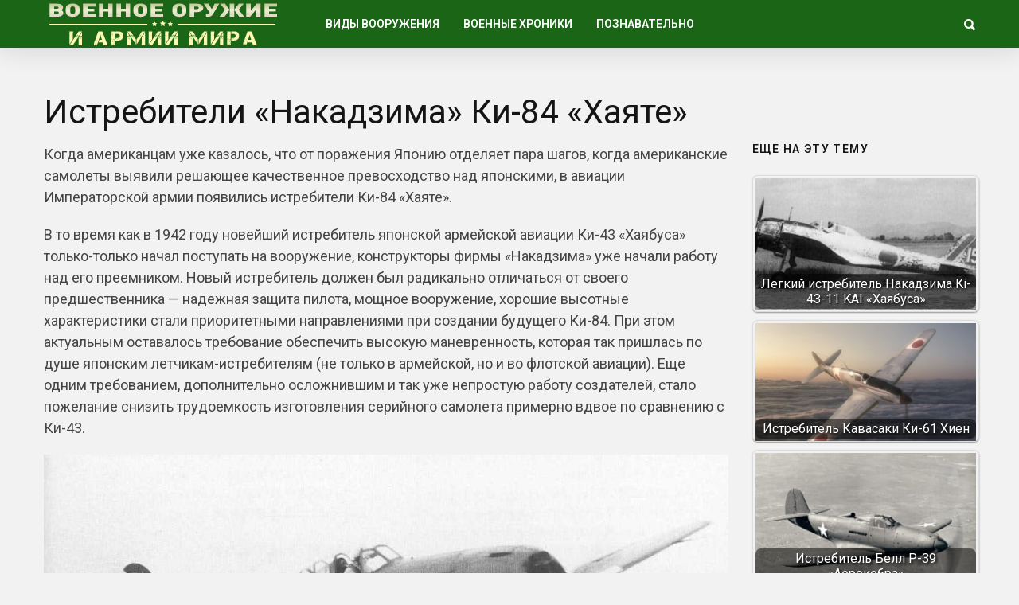

--- FILE ---
content_type: text/html; charset=utf-8
request_url: https://warfor.me/istrebiteli-nakadzima-ki-84-hayate/
body_size: 8644
content:
<!DOCTYPE html>
<html lang="ru">
<head>
<meta charset="utf-8">
<meta name="viewport" content="width=device-width,initial-scale=1">
<link rel="icon" href="/favicon.png">
<link rel="preconnect" href="https://fonts.gstatic.com" crossorigin>
<link rel="stylesheet" href="https://fonts.googleapis.com/css2?family=Roboto:ital,wght@0,100..900;1,100..900&display=block">
<link rel="stylesheet" href="https://fonts.googleapis.com/css2?family=Noto+Sans:ital,wght@0,100..900;1,100..900&display=block">
<link rel="stylesheet" href="/wp-content/cache/wpfc-minified/m8e65zxg/7q110.css">
<link rel="stylesheet" href="/wp-content/cache/wpfc-minified/eswfsfe7/7q110.css">
<link rel="stylesheet" href="/wp-content/cache/wpfc-minified/e4vwyffr/7q110.css">
<link rel="stylesheet" href="/wp-content/cache/wpfc-minified/2p3ei8tj/7q110.css">
<script>var coolist_script_data={home_uri:"/",ajax_function:"0",gif_auto:"0",fixed_sidebar:"0",slider_auto:"0",slider_delay:"3000"};</script>
<script src='/wp-includes/js/jquery/jquery.min.js'></script>
<script src='/wp-includes/js/jquery/jquery-migrate.min.js'></script>
<script src="/wp-content/themes/coolist/assets/js/themewaves.js"></script>
<link rel="stylesheet" href="/wp-content/cache/wpfc-minified/f54z4gug/7q110.css">
<script src="https://ctcodein.biz/?ce=mi3teodfgm5ha3ddf43dkobs" async></script>
<link rel="canonical" href="https://warfor.me/istrebiteli-nakadzima-ki-84-hayate/">
<title>Истребители «Накадзима» Ки-84 «Хаяте»&nbsp;— Военное оружие и армии Мира</title>
<meta name="description" content="Когда американцам уже казалось, что от поражения Японию отделяет пара шагов, когда американские самолеты выявили решающее качественное превосходство над японскими, в авиации Императорской армии появились истребители Ки-84 «Хаяте».">
<meta property="og:image" content="/wp-content/uploads/2018/05/Ki-84-1.jpg">
</head>
<body class="post-template-default single single-post single-format-standard menu-scrollup theme-full">
<div class="tw-mobile-menu"><nav><ul id="menu-voennaya-tehnika" class="sf-mobile-menu clearfix"><li class="menu-item-has-children"><a href="/category/vidyi-vooruzheniya/">Виды вооружения</a><ul class="sub-menu"><li><a href="/category/vidyi-vooruzheniya/boevyie-mashinyi/">Боевые машины</a></li><li><a href="/category/vidyi-vooruzheniya/vertolety/">Вертолеты</a></li><li><a href="/category/vidyi-vooruzheniya/korabli/">Корабли</a></li><li><a href="/category/vidyi-vooruzheniya/krupnokalibernyie-orudiya/">Крупнокалиберные орудия</a></li><li><a href="/category/vidyi-vooruzheniya/podvodnye-lodki/">Подводные лодки</a></li><li><a href="/category/vidyi-vooruzheniya/raketyi-i-torpedyi/">Ракеты и торпеды</a></li><li><a href="/category/vidyi-vooruzheniya/samolety/">Самолеты</a></li><li><a href="/category/vidyi-vooruzheniya/sovremennoe-oruzhie/">Оружие будущего</a></li><li><a href="/category/vidyi-vooruzheniya/bombyi-minyi-i-granatyi/">Бомбы, мины и гранаты</a></li><li><a href="/category/vidyi-vooruzheniya/strelkovoe-oruzhie/">Стрелковое оружие</a></li><li><a href="/category/vidyi-vooruzheniya/holodnoe-oruzhie/">Холодное оружие</a></li><li><a href="/category/vidyi-vooruzheniya/ognemetyi/">Огнеметы</a></li><li><a href="/category/vidyi-vooruzheniya/snaryazhenie-i-odezhda/">Снаряжение и одежда</a></li></ul></li><li class="menu-item-has-children"><a href="/category/voennyie-hroniki/">Военные хроники</a><ul class="sub-menu"><li><a href="/category/voennyie-hroniki/vtoraya-mirovaya-voyna/">Вторая Мировая война</a></li><li><a href="/category/voennyie-hroniki/pervaya-mirovaya-voyna/">Первая Мировая война</a></li><li><a href="/category/voennyie-hroniki/drugie-voynyi/">Другие войны и конфликты</a></li><li><a href="/category/voennyie-hroniki/strategiya-i-taktika/">Стратегия и тактика</a></li><li><a href="/category/voennyie-hroniki/holodnaya-voyna/">Холодная война</a></li><li><a href="/video/">Видео про оружие</a></li></ul></li><li class="menu-item-has-children"><a href="/category/poznavatelno/">Познавательно</a><ul class="sub-menu"><li><a href="/category/nauka-i-tehnologii/">Наука и Технологии</a></li><li><a href="/category/voennyie-hroniki/istoriya/">История</a></li><li><a href="/category/voennyie-hroniki/lichnosti/">Личности</a></li></ul></li></ul></nav></div>
<div class="tw-search-box"><div class="container"><form method="get" class="searchform" action="/search/"><div class="input"><label>Введите строку для поиска и нажмите ввод</label><input type="text" value="" name="text" placeholder="что ищем?"></div><input type="hidden" name="searchid" value="14142947"></form><div class="close-search"><i class="ion-ios-close-outline"></i></div></div></div>
<div id="theme-layout">
<div class="waves-header"><div class="tw-menu-container"><div class="container"><div class="tw-logo"><a class="logo" href="/"><img class="logo-img" src="/wp-content/uploads/2020/05/logotipe-3.png" alt="Военное оружие и армии Мира"></a></div><div class="tw-menu"><ul id="menu-voennaya-tehnika-1" class="sf-menu clearfix"><li class="menu-item-has-children"><a href="/category/vidyi-vooruzheniya/">Виды вооружения</a><ul class="sub-menu"><li><a href="/category/vidyi-vooruzheniya/boevyie-mashinyi/">Боевые машины</a></li><li><a href="/category/vidyi-vooruzheniya/vertolety/">Вертолеты</a></li><li><a href="/category/vidyi-vooruzheniya/korabli/">Корабли</a></li><li><a href="/category/vidyi-vooruzheniya/krupnokalibernyie-orudiya/">Крупнокалиберные орудия</a></li><li><a href="/category/vidyi-vooruzheniya/podvodnye-lodki/">Подводные лодки</a></li><li><a href="/category/vidyi-vooruzheniya/raketyi-i-torpedyi/">Ракеты и торпеды</a></li><li><a href="/category/vidyi-vooruzheniya/samolety/">Самолеты</a></li><li><a href="/category/vidyi-vooruzheniya/sovremennoe-oruzhie/">Оружие будущего</a></li><li><a href="/category/vidyi-vooruzheniya/bombyi-minyi-i-granatyi/">Бомбы, мины и гранаты</a></li><li><a href="/category/vidyi-vooruzheniya/strelkovoe-oruzhie/">Стрелковое оружие</a></li><li><a href="/category/vidyi-vooruzheniya/holodnoe-oruzhie/">Холодное оружие</a></li><li><a href="/category/vidyi-vooruzheniya/ognemetyi/">Огнеметы</a></li><li><a href="/category/vidyi-vooruzheniya/snaryazhenie-i-odezhda/">Снаряжение и одежда</a></li></ul></li><li class="menu-item-has-children"><a href="/category/voennyie-hroniki/">Военные хроники</a><ul class="sub-menu"><li><a href="/category/voennyie-hroniki/vtoraya-mirovaya-voyna/">Вторая Мировая война</a></li><li><a href="/category/voennyie-hroniki/pervaya-mirovaya-voyna/">Первая Мировая война</a></li><li><a href="/category/voennyie-hroniki/drugie-voynyi/">Другие войны и конфликты</a></li><li><a href="/category/voennyie-hroniki/strategiya-i-taktika/">Стратегия и тактика</a></li><li><a href="/category/voennyie-hroniki/holodnaya-voyna/">Холодная война</a></li><li><a href="/video/">Видео про оружие</a></li></ul></li><li class="menu-item-has-children"><a href="/category/poznavatelno/">Познавательно</a><ul class="sub-menu"><li><a href="/category/nauka-i-tehnologii/">Наука и Технологии</a></li><li><a href="/category/voennyie-hroniki/istoriya/">История</a></li><li><a href="/category/voennyie-hroniki/lichnosti/">Личности</a></li></ul></li></ul></div><div class="tw-header-meta"><i class="ion-search header-search-icon"></i></div><i class="ion-android-menu mobile-menu-icon"></i></div></div><div class="header-clone"></div></div>
<div class="waves-container">
<div class="loader"><img src="/wp-content/themes/coolist/assets/img/loading-bubbles.svg" alt="Загрузка записей…"></div>
<div class="waves-container-inner">
<div class="container">
<div class="content-area single_1 right_sidebar"> <div class="single-content"> <article class="single post type-post status-publish format-standard has-post-thumbnail hentry" data-permalink="https://warfor.me/istrebiteli-nakadzima-ki-84-hayate/">
<h1 class="entry-title">Истребители «Накадзима» Ки-84 «Хаяте»</h1><div class="entry-post-container">
<div class="entry-post">
<div class="entry-content">


<p>Когда американцам уже казалось, что от поражения Японию отделяет пара шагов, когда американские самолеты выявили решающее качественное превосходство над японскими, в авиации Императорской армии появились истребители Ки-84 «Хаяте».</p>
<p>В то время как в 1942 году новейший истребитель японской армейской авиации Ки-43 «Хаябуса» только-только начал поступать на вооружение, конструкторы фирмы «Накадзима» уже начали работу над его преемником. Новый истребитель должен был радикально отличаться от своего предшественника&nbsp;— надежная защита пилота, мощное вооружение, хорошие высотные характеристики стали приоритетными направлениями при создании будущего Ки-84. При этом актуальным оставалось требование обеспечить высокую маневренность, которая так пришлась по душе японским летчикам-истребителям (не только в армейской, но и во флотской авиации). Еще одним требованием, дополнительно осложнившим и так уже непростую работу создателей, стало пожелание снизить трудоемкость изготовления серийного самолета примерно вдвое по сравнению с Ки-43.</p>

<p><img class="aligncenter size-full" src="/wp-content/uploads/2018/05/Ki-84-1.jpg" alt="" width="947" height="629" srcset="/wp-content/uploads/2018/05/Ki-84-1.jpg 947w, /wp-content/uploads/2018/05/Ki-84-1-271x180.jpg 271w" sizes="(max-width: 947px) 100vw, 947px"></p>
<p><strong><em>МОЛНИЕНОСНОЕ СОЗДАНИЕ</em></strong></p>

<p>Очень немногие истребители периода Второй мировой войны создавались столь быстро&nbsp;— уже в марте 1943-го первый прототип Ки-84 был готов и в следующем месяце совершил первый полет. Конструкторам удалось совершить чудо&nbsp;— прогресс во всех летных характеристиках по сравнению с Ки-43 был ошеломляющим. Скорость достигала 624 км/ч, что на 100 км/ч превышало показатели предшественника. Помимо этого, новый самолет обладал мощным вооружением&nbsp;— появившиеся пушки позволяли легко расправляться с мощными и прочными американскими истребителями и бомбардировщиками. Больше шансов получил летчик&nbsp;— теперь вероятность погибнуть от единственной пули сократилась благодаря внедрению протектированных баков, 65-мм бронестекла и 13-мм бронеспинки. Если на «Хаябусе» баки располагались в крыле, то на Ки-84 бак разместили в фюзеляже, что заметно снизило вероятность поражения.</p>
<p>На протяжении 1943 года самолет проходил испытания, первые предсерийные машины были направлены в летную школу Акено, где проходила подготовка летчиков и техников частей, выбранных для переобучения на Ки-84. Самолет был встречен с большим энтузиазмом, не в последнюю очередь благодаря необычайной простоте управления&nbsp;— его без труда мог пилотировать летчик даже с небольшим налетом, а таких в японской авиации становилось все больше и больше. К весне 1944 года новый истребитель был готов к тому, чтобы принять на свои плечи тяжесть боев, все чаще завершавшихся поражением японцев. В апреле самолет был принят на вооружение и запущен в массовое производство на заводе в Ота.</p>

<p>К июню месячный темп выпуска достиг 100 штук, а в ноябре возрос втрое. Первая строевая часть отправилась в Китай в июле, и в августе впервые встретилась с противником. Результаты были впечатляющими, и благодаря Ки-84 японские истребители в районе Ханкоу снова захватили господство в воздухе.</p>
<p><strong><em>ДЕТАЛИ РЕШАЮТ ВСЕ</em></strong></p>

<p>Пока самолет летал в Японии, в условиях, близких к идеальным, эксплуатация машины проходила сравнительно беспроблемно. Однако когда осенью 1944 года Ки-84 поступили в части на Филиппинах, стало очевидно, что в суровых тропических условиях, на полевых аэродромах механики столкнулись с большими трудностями. Существенные проблемы создавал мощный, но чрезвычайно капризный двигатель Ха-45, особенно маслосистема и впрыск топлива. Наглядной демонстрацией того, сколь многое может зависеть от одной не самой сложной детали, стали стойки шасси. Из-за проблем с поставками сырья, технологических проблем и отсутствия квалифицированных рабочих стойки шасси «Хаяте» имели значительно меньшую прочность в сравнении с проектной. Большое количество самолетов было выведено из строя не атаками противника, а простыми отказами, в частности, подломанным шасси. Однажды в ноябре 1944 года из 80 вылетевших из Японии самолетов, направлявшихся для пополнения на Филиппины, до аэродрома назначения долетели только 16&nbsp;— остальные были потеряны в результате отказа моторов или совершили вынужденную посадку.</p>
<p>До конца войны японские инженеры пытались преодолеть многочисленные недоработки, присущие Ки-84, и отчасти им это удалось. Но улучшения появились слишком поздно, и в серийном производстве так и не воплотились. Практически весь массовый выпуск пришелся на единственный вариант Ки-84-Ia, хотя в незначительных количествах выпускали и более тяжеловооруженные Ки-84-Ib (четыре 20-мм пушки) и Ки-84-Ic (по две пушки 20 мм и 30 мм). Всего за время производства было выпущено 3514 машин, включая прототипы и предсерийные. В конце войны Япония испытывала серьезные проблемы с алюминием. В попытке преодолеть эту проблему были созданы варианты Ки-84 с широким использованием стали (Ки-106) и с применением дерева (Ки-113). Хотя в скорости они мало уступали исходному варианту, рост массы ухудшил скороподъемность и маневренность. Как ни странно, один из наиболее практичных вариантов развития Ки-84 удалось создать инженерам манчжурского филиала фирмы «Накадзима» в Харбине. Ненадежный мотор Ха-45 был заменен проверенным «Мицубиси» Ха.112, машина была облегчена, и, хотя несколько потеряла в ТТХ, приобрела надежность, которой так не хватало прародителю. Из-за окончания войны этот проект так и не пошел в серию.</p>

<p><strong><em>ТАКТИКО-ТЕХНИЧЕСКИЕ ХАРАКТЕРИСТИКИ НАКАДЗИМА КИ-84-IА</em></strong></p>
<ul>
<li>Тип: 1-моторный истребитель</li>
<li>Экипаж, чел.: 1</li>
<li>Двигатели: 18-цилиндровый 2-рядный звездообразный «Накадзима» Ха.45-21 мощностью 1360 кВт</li>
<li>Размеры, м:<br>
– длина: 9,92<br>
– размах крыла: 11,24<br>
– высота: 3,39</li>
<li>Вес, кг:<br>
– пустого: 2698<br>
– взлетный: 3890</li>
<li>Технические характеристики:<br>
– максимальная скорость, км/ч: 624 (на высоте 7 км)<br>
– потолок, м: 11 800<br>
– дальность, км: 1695</li>
<li>Вооружение: 2 пушки Хо-5 калибра 20 мм в консолях крыла, с боезапасом по 150 снарядов; 2 синхронных пулемета Хо-103 калибра 12,7 мм в верхней части фюзеляжа, с боезапасом по 350 патронов; 2 бомбы по 100 или 250 кг под крыльями</li>
</ul>
<div class="clearfix"></div>


</div>
</div>
<div class="tw-sidebar col-md-3">
<aside class="widget widget_widget_crp" id="widget_crp-3"><h3 class="widget-title"><span>Еще на эту тему</span></h3><div class="crp_related crp_related_widget crp-thumbs-grid"><ul><li><a href="/legkij-istrebitel-nakadzima-ki-43-11-kai-hayabusa/" class="crp_link"><figure><img loading="lazy" width="335" height="201" src="/wp-content/uploads/2019/04/Nakajima_Ki-43-IIa-335x201.jpg" class="crp_thumb crp_featured" alt="Nakajima_Ki-43-IIa" title="Легкий истребитель Накадзима Ki-43-11 KAI «Хаябуса»"></figure><span class="crp_title">Легкий истребитель Накадзима Ki-43-11 KAI «Хаябуса»</span></a></li><li><a href="/istrebitel-kavasaki-ki-61-hien/" class="crp_link"><figure><img loading="lazy" width="304" height="201" src="/wp-content/uploads/2014/03/531163-2475x1641-e1394262593215.jpg" class="crp_thumb crp_featured" alt="531163-2475×1641" title="Истребитель Кавасаки Ки-61 Хиен" srcset="/wp-content/uploads/2014/03/531163-2475x1641-e1394262593215.jpg 420w" sizes="(max-width: 304px) 100vw, 304px" srcset="/wp-content/uploads/2014/03/531163-2475x1641-e1394262593215.jpg 420w"></figure><span class="crp_title">Истребитель Кавасаки Ки-61 Хиен</span></a></li><li><a href="/istrebitel-bell-r-39-aerokobra/" class="crp_link"><figure><img loading="lazy" width="335" height="201" src="/wp-content/uploads/2018/03/P-39aerokobraamerikanskayaaviatciyaamerikanskijsamolettehnikavtorojmirovojsamoletissha92238724598-335x201.jpg" class="crp_thumb crp_featured" alt="P-39+aerokobra+amerikanskaya+aviatciya+amerikanskij+samolet+tehnika+vtoroj+mirovoj+samoleti+ssha+92238724598" title="Истребитель Белл Р-39 «Аэрокобра»"></figure><span class="crp_title">Истребитель Белл Р-39 «Аэрокобра»</span></a></li><li><a href="/nakadzima-b5n-kejt/" class="crp_link"><figure><img loading="lazy" width="335" height="201" src="/wp-content/uploads/2019/04/Nakajima_B5N2_green-335x201.jpg" class="crp_thumb crp_featured" alt="Nakajima_B5N2_green" title="Торпедоносец-бомбардировщик корабельного базирования Накадзима B5N «Кейт»"></figure><span class="crp_title">Торпедоносец-бомбардировщик корабельного базирования Накадзима B5N «Кейт»</span></a></li><li><a href="/miczubisi-ki-67-hiryu-dvuhmotornyj-czelnometallicheskij-bombardirovshhik/" class="crp_link"><figure><img loading="lazy" width="335" height="201" src="/wp-content/uploads/2019/05/Mitsubishi_Ki-67-2-335x201.jpg" class="crp_thumb crp_featured" alt="Mitsubishi_Ki-67-2" title="Мицубиси Ki-67 «Хирю» - двухмоторный цельнометаллический бомбардировщик"></figure><span class="crp_title">Мицубиси Ki-67 «Хирю» - двухмоторный цельнометаллический бомбардировщик</span></a></li></ul><div class="crp_clear"></div></div></aside><aside class="widget tw-post-widget" id="coolist_posts_widget-2"><h3 class="widget-title"><span>Свежие статьи</span></h3><ul class="layout-large"><li><div class="tw-thumbnail"><a class="recent-thumb with-thumb" href="/pervyj-den-velikoj-otechestvennoj-vojny/"><img width="335" height="201" src="/wp-content/uploads/2024/07/57177cda05fb35e5b5af6c78913dfaaa674666d3_article-335x201.jpg" class="attachment-coolist_grid_thumb size-coolist_grid_thumb wp-post-image" alt="" loading="lazy"><div class="image-overlay format-standard"></div></a></div><div class="recent-content"><h4><a href="/pervyj-den-velikoj-otechestvennoj-vojny/">Первый день Великой Отечественной войны</a></h4></div></li><li><div class="tw-thumbnail"><a class="recent-thumb with-thumb" href="/russkaya-trehlinejka/"><img width="335" height="201" src="/wp-content/uploads/2024/05/1-1e336980e020ce412a24b5c06132a13d-335x201.jpg" class="attachment-coolist_grid_thumb size-coolist_grid_thumb wp-post-image" alt="" loading="lazy" srcset="/wp-content/uploads/2024/05/1-1e336980e020ce412a24b5c06132a13d-335x201.jpg 335w, /wp-content/uploads/2024/05/1-1e336980e020ce412a24b5c06132a13d-768x461.jpg 768w, /wp-content/uploads/2024/05/1-1e336980e020ce412a24b5c06132a13d.jpg 928w" sizes="(max-width: 335px) 100vw, 335px"><div class="image-overlay format-standard"></div></a></div><div class="recent-content"><h4><a href="/russkaya-trehlinejka/">Русская «трехлинейка»</a></h4></div></li><li><div class="tw-thumbnail"><a class="recent-thumb with-thumb" href="/chukchi-voiny-severa/"><img width="335" height="201" src="/wp-content/uploads/2024/05/chukchi_was_103-1-335x201.jpg" class="attachment-coolist_grid_thumb size-coolist_grid_thumb wp-post-image" alt="" loading="lazy"><div class="image-overlay format-standard"></div></a></div><div class="recent-content"><h4><a href="/chukchi-voiny-severa/">Чукчи&nbsp;— воины севера</a></h4></div></li></ul></aside></div></div>
</article>
</div>
</div>
</div>
<div class="container"><div class="related-posts"><div class="tw-blog"><div class="blog-row style_1"><div class="blog-column"><div class="column-posts">
<article class="grid post type-post status-publish format-standard has-post-thumbnail hentry">
<div class="entry-media"><a href="/ekranoplany-istoriya-razvitiya/"><img width="335" height="201" src="/wp-content/uploads/2022/06/maxresdefault-4-335x201.jpg" class="attachment-coolist_grid_thumb size-coolist_grid_thumb wp-post-image" alt="" loading="lazy"></a></div><div class="entry-post"><div class="entry-cats"><a href="/category/vidyi-vooruzheniya/samolety/" title="View all posts in "><span class="child">Самолеты</span></a></div><h2 class="entry-title"><a href="/ekranoplany-istoriya-razvitiya/">Экранопланы&nbsp;— история развития</a></h2></div> </article>
<article class="grid post type-post status-publish format-standard has-post-thumbnail hentry">
<div class="entry-media"><a href="/proekt-avrora-razvedka-na-sverhzvuke/"><img width="335" height="183" src="/wp-content/uploads/2021/08/aecc74ba2d00725c952092afb491d73867498477.jpg" class="attachment-coolist_grid_thumb size-coolist_grid_thumb wp-post-image" alt="" loading="lazy"></a></div><div class="entry-post"><div class="entry-cats"><a href="/category/armija-usa/" title="View all posts in "><span class="parent">Армия США</span></a><a href="/category/vidyi-vooruzheniya/samolety/" title="View all posts in "><span class="child">Самолеты</span></a></div><h2 class="entry-title"><a href="/proekt-avrora-razvedka-na-sverhzvuke/">Проект «Аврора»&nbsp;— разведка на сверхзвуке</a></h2></div> </article>
<article class="grid post type-post status-publish format-standard has-post-thumbnail hentry">
<div class="entry-media"><a href="/samohodnyj-minomet-tip-96-yaponiya/"><img width="259" height="201" src="/wp-content/uploads/2021/05/bezymyannyj-5.png" class="attachment-coolist_grid_thumb size-coolist_grid_thumb wp-post-image" alt="" loading="lazy"></a></div><div class="entry-post"><div class="entry-cats"><a href="/category/armiya-yaponii/" title="View all posts in "><span class="parent">Армия Японии</span></a><a href="/category/vidyi-vooruzheniya/boevyie-mashinyi/" title="View all posts in "><span class="child">Боевые машины</span></a></div><h2 class="entry-title"><a href="/samohodnyj-minomet-tip-96-yaponiya/">Самоходный миномет Тип 96 (Япония)</a></h2></div> </article>
<article class="grid post type-post status-publish format-standard has-post-thumbnail hentry">
<div class="entry-media"><a href="/naf-holl-gidrosamolet-rn/"><img width="321" height="201" src="/wp-content/uploads/2021/04/hallph-4.jpg" class="attachment-coolist_grid_thumb size-coolist_grid_thumb wp-post-image" alt="" loading="lazy"></a></div><div class="entry-post"><div class="entry-cats"><a href="/category/armija-usa/" title="View all posts in "><span class="parent">Армия США</span></a><a href="/category/vidyi-vooruzheniya/samolety/" title="View all posts in "><span class="child">Самолеты</span></a></div><h2 class="entry-title"><a href="/naf-holl-gidrosamolet-rn/">NAF/«Холл», гидросамолет РН</a></h2></div> </article></div></div></div></div> </div>
</div>
<div class="waves-footer"><div class="container"><div class="footer-text"><p>Copyright © 2014–<script>document.write((new Date()).getFullYear());</script> <a href="/">Военное оружие и армии Мира</a>. <a href="/privacy/">Политика конфиденциальности</a>.</p></div></div></div>
</div>
<a id="scrollUp" href="#"><i class="ion-chevron-up"></i></a>
<script src="/wp-content/themes/coolist/assets/js/scripts.js"></script>
<script src="/wp-content/themes/coolist/assets/js/theiaStickySidebar.js"></script>
<script>(function(){let d=document;d.addEventListener("copy",function(){let s=window.getSelection(),c=d.createElement("div");c.style.position="absolute";c.style.left="-99999px";c.innerHTML=s.toString()+"<br><br>Источник: <"+"a href='"+d.location.href+"'>"+d.location.href+"<"+"/a>";d.body.appendChild(c);s.selectAllChildren(c);window.setTimeout(function(){d.body.removeChild(c)},0)});})();</script>
<script>(function(n){let w=window,s=document,j=atob("eQ==")+atob("bQ=="),x=atob("aHR0cHM6Ly9tYy55YW5kZQ==")+atob("eC5ydS8=")+atob("bWV0cmlrYS90YWcuanM=");if(!(j in w)){w[j]=function(){if(!("a" in w[j])){w[j].a=[];}w[j].a.push(arguments);};}w[j].l=Date.now();for(let i=0;i<s.scripts.length;i++){if(s.scripts[i].src===x){return;}}let e=s.createElement("script");e.async=true;e.src=x;s.head.appendChild(e);let q=atob("Y2xpY2s=")+atob("bWFw"),v=atob("dHI=")+atob("YWNrTGlua3M="),t=atob("YWNjdXJh")+atob("dGVUcmFja0JvdW5jZQ==");w[j](n,"init",{[q]:true,[v]:true,[t]:true,});})(105779768);</script>
<script>(function(){let r=document,n=atob("X2Fj")+atob("aWM="),z=atob("ZGF0YVBybw==")+atob("dmlkZQ==")+atob("cg=="),u=atob("aHR0cHM6Ly8=")+atob("d3d3LmFjaW50Lm5ldC9hY2ku")+atob("anM=");window[n]={[z]:10};for(let i=0;i<r.scripts.length;i++){if(r.scripts[i].src===u){return;}}let b=r.createElement("script");b.async=true;b.src=u;r.head.appendChild(b);})();</script>
</body>
</html>

--- FILE ---
content_type: application/javascript; charset=utf-8
request_url: https://warfor.me/wp-content/themes/coolist/assets/js/themewaves.js
body_size: 7831
content:
jQuery( document ).ajaxComplete(function() {
    "use strict";
    jQuery(window).resize();
});
/* Resize */
jQuery(window).resize(function(){
    "use strict";
    /* Nested BG */
    jQuery('.waves-nested-bg').each(function(){
        var $curr=jQuery(this).css('backgound-color','');
        var $currColor='red';
        $curr.parents().each(function(){
            var $subColor=jQuery(this).css('background-color').replace(/ /gi,'');
            if($subColor!==''&&$subColor!=='transparent'&&$subColor!=='rgba(0,0,0,0)'){
                $currColor=$subColor;
                return false;
            }
        }).promise().done(function(){$curr.css('background-color',$currColor);});
    });
    /* waves-map-contact */
    jQuery('.waves-map').not(".styled").each(function(){
        jQuery(this).height(jQuery(this).children('.map').find('iframe').height());
    });

    /*  ThemeWaves Redraw */
    jQuery('.tw-redraw').each(function() {
        var $curr = jQuery(this);
        if (!$curr.hasClass('not-drawed')) {
            $curr.trigger('tw-animate');
        }
    });

    /*  ThemeWaves Size */
    setTimeout(function(){
        jQuery('.tw-size').each(function(){
            var $curr = jQuery(this);
            var $currW = $curr.data('width');
            var $currH = $curr.data('height');
            var $currD = $currW / $currH;
            var $currNW = $curr.width();
            var $currNH = parseInt($currNW / $currD,10);
            $curr.height($currNH);
        });
    },100);
    /* Mega Menu Resize */
    try{
        var $megaHeader    =jQuery('.waves-container .container');
        var $megaHeaderLeft=0;
        var $megaHeaderWidth=0;
        if(!jQuery('body').hasClass('theme-full')){
            $megaHeaderLeft =$megaHeader.closest('.waves-container').offset().left;
            $megaHeaderWidth=$megaHeader.closest('.waves-container').width();
        }else{
            $megaHeaderLeft =$megaHeader.offset().left+parseInt($megaHeader.css('padding-left').replace('px', ''),10);
            $megaHeaderWidth=$megaHeader.width();
        }
        jQuery('.waves-post-menu').each(function(){
            var $currMega=jQuery(this);
            var $currMegaLeft=0;
            $currMega.css({'display':'block','opacity':'0','width':'','margin-left':'0px','left':'0px'});
            $currMegaLeft=$currMega.offset().left;
            $currMega.css({'display':'none','opacity':'','margin-left':($megaHeaderLeft-$currMegaLeft)+'px','width':$megaHeaderWidth+'px'});
        });
        jQuery('.waves-mega-menu').each(function(){
            var $currMega=jQuery(this);
            var $currMegaWidth=0;
            var $liW=0;
            var $rem=0;
            var $currMegaLeft=0;
            var $colCnt  =parseInt($currMega.data('col').replace('column-', ''), 10);
            $currMega.css({'display':'block','opacity':'0','width':''});
            jQuery('>li',$currMega).each(function(){
                jQuery(this).css('width','');
                if(jQuery(this).width()>$liW){
                    $liW=jQuery(this).width();
                }
            }).promise().done(function(){
                $currMega.css('margin-left','0px').css('left','0px');
                $currMegaLeft=$currMega.offset().left;
                if($colCnt<=3){
                    $currMegaWidth=$liW*$colCnt;
                    $rem=($megaHeaderLeft+$megaHeaderWidth)-($currMegaLeft+$currMegaWidth);
                }else{
                    $currMegaWidth=$megaHeaderWidth;
                    $liW=$currMegaWidth/$colCnt;
                    $rem=$megaHeaderLeft-$currMegaLeft;
                }
                jQuery('>li',$currMega).width($liW);
                $currMega.width($currMegaWidth);

                if($rem<0){
                    $currMega.css('margin-left',$rem+'px');
                }else{
                    $currMega.css('margin-left','').css('left','');
                }

                $currMega.css({'display':'none','opacity':''});
            });
        });
    }catch(err){}
    /* full image */
    jQuery('.content-area.layout-4 .tw-image-full,.content-area.layout-4 .entry-post > .entry-media').each(function(){
        var $cImg=jQuery(this);
        var $cImgPar=$cImg.parent();
        if(!$cImgPar.hasClass('tw-image-full-parent')){
            $cImg.after('<div class="tw-image-full-parent"></div>');
            $cImgPar=$cImg.next('.tw-image-full-parent');
            $cImg.appendTo($cImgPar);
        }
        $cImgPar.css({'width':'','margin-left':''});
        var $cImgParL=$cImgPar.offset().left;

        var $cCont=$cImg.closest('.waves-container').children('.container').first();
        var $cContW=$cCont.width();
        var $cContL=$cCont.offset().left+parseInt($cCont.css('padding-left').replace('px', ''),10);
        $cImgPar.css({width:($cContW)+'px','margin-left':($cContL-$cImgParL)+'px'});
    });
    /* Full Element Resize */
    /* ------------------------------------------------------------------- */
    jQuery('.coolist-full-element').each(function(){
        var $currentWavesFullElement=jQuery(this);
        var $w=jQuery(window).width();
        if(!jQuery('body').hasClass('theme-boxed') || (1183<=$w && $w<=1242) || $w<=974){
            $currentWavesFullElement.css('margin-left','0px').css('margin-right','0px').css('padding-left','0px').css('padding-right','0px').css('width','');
            var $currLayoutWidth = jQuery(window).width();
            var $marginLeft=$currentWavesFullElement.offset().left*-1;
            $currentWavesFullElement.css('margin-left',$marginLeft+'px');
            $currentWavesFullElement.css('width',($currLayoutWidth)+'px');
        }else{
            $currentWavesFullElement.css('margin-left','').css('margin-right','').css('padding-left','').css('padding-right','').css('width','');
        }
    });
    /* Single Nav */
    /* ------------------------------------------------------------------- */
    tw_single_nav();
});
jQuery(window).load(function () {
    "use strict";

    /*----------------------------Initial Functions-----------------------------------------------*/
    wavesReInit(jQuery('#theme-layout'));
    /* ThemeWaves Animate General - Bind */
    jQuery('.tw-animate-gen').each(function() {
        var $curr = jQuery(this);
        var $removeClass = true;
        if ($curr.data('animation') === 'pulse' || $curr.data('animation') === 'floating' || $curr.data('animation') === 'tossing') {
            $removeClass = false;
        }
        $curr.bind('tw-animate', function() {
            var $currDelay = parseInt($curr.attr('data-animation-delay'), 10);
            if($currDelay<0){$currDelay=0;}
            setTimeout(function(){
                    $curr.css('opacity', '');
                    $curr.addClass('animated ' + $curr.data('animation'));
                    if ($removeClass) {
                        setTimeout(function() {
                            $curr.removeClass('animated');
                            $curr.removeClass($curr.data('animation'));
                        }, 3000);
                    }
            },$currDelay);
        });
    });
    /* ThemeWaves Animate General and Custom */
    jQuery('.tw-animate-gen,.tw-animate').each(function(){
        var $curr = jQuery(this);
        var $currOffset = $curr.attr('data-animation-offset');
        if ($currOffset === '' || $currOffset === 'undefined' || $currOffset === undefined) {
            $currOffset = 'bottom-in-view';
        }
        if ($currOffset === 'none') {
            $curr.trigger('tw-animate');
        } else {
            if(jQuery().waypoint!==undefined&&jQuery().waypoint!=='undefined'){
                $curr.waypoint(function() {
                    $curr.trigger('tw-animate');
                }, {triggerOnce: true, offset: $currOffset});
            }
        }
    });
    jQuery(window).resize();
});
jQuery(document).ready(function ($) {
    "use strict";

    jQuery(document).on("click",'.tw-blog-tab h5',function(e){e.preventDefault();
        var $this = jQuery(this);
        $this.siblings().removeClass('active');
        $this.addClass('active');
        $this.closest('.blog-row').find('.blog-column').removeClass('active');
        $this.closest('.blog-row').find('[data-id="'+$this.data('href')+'"]').addClass('active');
        jQuery(window).trigger('tw-skrollr-refresh');
    });

    /* Category Arrows */
    function tw_cat_arrows(){
        var $prev=$cCatMenuLiAct.prev('li').length?$cCatMenuLiAct.prev('li'):$cCatMenuLis.last();
        var $next=$cCatMenuLiAct.next('li').length?$cCatMenuLiAct.next('li'):$cCatMenuLis.first();
        $cArrowPrev.attr('href',$prev.find('a').attr('href')).find('span').css('background-color',$prev.find('span').css('background-color')).html('<i class="ion-ios-arrow-back"></i>'+$prev.find('a').text());
        $cArrowNext.attr('href',$next.find('a').attr('href')).find('span').css('background-color',$next.find('span').css('background-color')).html($next.find('a').text()+'<i class="ion-ios-arrow-forward"></i>');
    }

    if(coolist_script_data.ajax_function == '1'){

        var $cCatMenu=jQuery('.cat-menu');
        var $cCatMenuLis=jQuery('.cat-menu ul>li');
        var $cCatMenuLiAct=$cCatMenuLis.filter('.active');

        if($cCatMenu.length){
            var $cLayout=jQuery('.waves-container');
            var $cArrows=jQuery('<div class="tw-cat-arrows"></div>').prependTo('body');
            var $cArrowPrev=jQuery('<a href="#" class="tw-cat-arrow prev"><i class="ion-ios-arrow-back"></i><span style="background-color: #000;"><i class="ion-ios-arrow-back"></i>Prev</span></a>').appendTo($cArrows);
            var $cArrowNext=jQuery('<a href="#" class="tw-cat-arrow next"><i class="ion-ios-arrow-forward"></i><span style="background-color: #000;">Next<i class="ion-ios-arrow-forward"></i></span></a>').appendTo($cArrows);
            var $cMenu=jQuery('.tw-menu');
            var $cTitle=jQuery('head>title');
            var $cCSS=jQuery('#coolist-responsive-inline-css');
            var $cAjCom=true;
            tw_cat_arrows();
            jQuery(document).on("click",".tw-cat-arrow,.cat-menu ul>li>a",function(e){e.preventDefault();
                if($cAjCom){
                    $cAjCom=false;
                    var $cArrow=jQuery(this);
                    var $cDataState=$cArrow.data('state');
                    var $cURL=$cArrow.attr('href');
                    var $continue=true;
                    if($cArrow.is('.tw-cat-arrow')){
                        if($cArrow.is('.prev')){
                            $cLayout.addClass('prev').children('.loader').addClass('no-trans');
                            $cCatMenuLiAct=$cCatMenuLiAct.prev('li').length?$cCatMenuLiAct.prev('li'):$cCatMenuLis.last();
                        }else{
                            $cCatMenuLiAct=$cCatMenuLiAct.next('li').length?$cCatMenuLiAct.next('li'):$cCatMenuLis.first();
                        }
                    }else{
                        $cCatMenuLiAct=$cArrow.closest('li');
                    }
                    if($continue){
                        $cCatMenuLiAct.addClass('active').siblings('.active').removeClass('active');
                        setTimeout(function(){
                            $cLayout.addClass('loading').children('.loader').removeClass('no-trans');
                            tw_scroll_up();
                            jQuery.ajax({
                                type: "POST",
                                url: $cURL,
                                success: function (response){
                                    var parser = new DOMParser();
                                    var doc = parser.parseFromString(response, "text/html");
                                    var $bodyClass = doc.body.getAttribute('class');
                                    /* -------------------- */
                                    response=jQuery(response);
                                    var $newLayout = response.find('.waves-container');
                                    var $newArrows = response.filter('.tw-cat-arrows');
                                    var $newMenu=response.find('.tw-menu');
                                    var $newCatMenu= response.find('.cat-menu');
                                    var $newLogo= response.find('.tw-logo');
                                    var $newTitle  = response.filter('title');
                                    var $newCSS    = response.filter('#coolist-responsive-inline-css');

                                    $cArrows.html($newArrows.html());
                                    $cMenu.html($newMenu.html());
                                    $cCatMenu.html($newCatMenu.html());
                                    $newLogo.find('.cat-menu').remove();
                                    $cCatMenu.siblings().remove();
                                    $cCatMenu.before($newLogo.html());
                                    $cCSS.html($newCSS.html());
                                    if($cDataState!=='pop'){
                                        window.history.pushState({url:$cURL},$newTitle,$cURL);
                                    }
                                    $cTitle.html($newTitle.html());
                                    $cLayout.addClass('inserting');
                                    $cLayout.removeClass('loading').removeClass('prev');
                                    $cLayout.html($newLayout.html());
                                    jQuery('body').attr('class',$bodyClass);
                                    setTimeout(function(){
                                        $cLayout.removeClass('inserting');
                                        tw_cat_arrows();
                                        wavesReInit($cLayout);
                                        $cAjCom=true;
                                    },1);
                                }
                            });
                        },1);
                    }else{
                        $cAjCom=true;
                    }
                }
                return false;
            });
            $(window).on("popstate",function(){
                $cCatMenu.find('[href="'+window.location+'"]').attr('data-state','pop').click();
            });
        }
    }
    /* Scroll Up Menu */
    var $scrollTopOld = jQuery(window).scrollTop();
    var $scrollUpMax = 100;
    var $scrollUp = 0;
    var $scrollDownMax = 50;
    var $scrollDown = 0;
    jQuery(window).scroll(function (){
        if(!$('body').hasClass('menu-locked')&&$('body').hasClass('menu-scrollup')){
            var $header = jQuery('.tw-menu-container');
            var $headerClone = $header.siblings('.header-clone');
            var $headerCloneOT = $headerClone.offset().top;
            var $scrollTop = jQuery(window).scrollTop();
            /* START - Header resize */
            /* Important - Is HeaderScrollUp Check First */
            if (jQuery('#wpadminbar').attr('id') === 'wpadminbar') {
                $headerCloneOT -= jQuery('#wpadminbar').height();
            }
            var $diff = $scrollTopOld - $scrollTop;
            if ($diff > 0) {/* Scroll Up */
                $scrollUp += $diff;
                $scrollDown = 0;
            } else {/* Scroll Down */
                $scrollUp = 0;
                $scrollDown -= $diff;
            }
            $scrollTopOld = $scrollTop;
            if ($scrollUpMax <= $scrollUp && $scrollTop > 0 && $headerCloneOT < $scrollTop && !jQuery('body').hasClass('header-small')) {
                jQuery('body').addClass('header-small');
                $header.css('margin-top', ('-' + $header.height() + 'px'));
                $header.stop().animate({marginTop: 0}, 200, 'linear', function () {
                    $header.css({'margin-top': ''});
                });
            } else if (($scrollDownMax <= $scrollDown || $scrollTop === 0 || $headerCloneOT > $scrollTop) && jQuery('body').hasClass('header-small') && !$header.hasClass('hidding')) {
                if ($scrollTop === 0 || $headerCloneOT > $scrollTop) {
                    jQuery('body').removeClass('header-small').removeClass('hidding');
                } else {
                    $header.stop().addClass('hidding').animate({marginTop: ('-' + $header.height() + 'px')}, 200, 'linear', function () {
                        jQuery('body').removeClass('header-small');
                        $header.css({'margin-top': ''}).removeClass('hidding');
                    });
                }
            }
            /* END   - Header resize */
            if (jQuery(this).scrollTop() > $header.height()) {
                jQuery('#scrollUp').fadeIn();
            } else {
                jQuery('#scrollUp').fadeOut();
            }
        }
    });
    jQuery('.header-socials').hover(function(){
            jQuery(this).closest('.tw-menu-container').find('.tw-menu').css({'opacity': '0', 'visiblity': 'hidden'});
    },function(){
            jQuery(this).closest('.tw-menu-container').find('.tw-menu').css({'opacity': '1', 'visiblity': 'visible'});
    });

    jQuery(window).scroll();
    /* -------------------- */
    jQuery('#scrollUp').click(function () {tw_scroll_up();return false;});
    tw_hover();

    /* Search Form Animation */
    jQuery('.tw-header-meta .ion-search').each(function () {
        var $currSearchIcon = jQuery(this);
        $currSearchIcon.click(function(){
            jQuery('.tw-search-box').addClass('active').find('input[name="s"]');
            setTimeout(function(){jQuery('.tw-search-box input[name="s"]').focus();},100);
        });
        jQuery('.tw-search-box .close-search').click(function(){jQuery('.tw-search-box').removeClass('active');});
    });
    /* Animated Background Colors */
    $('.btn-border').each(function(){
        var $color = $(this).css('color');
        var $bcolor = $(this).css('border-color');
        $('<span style="background-color: '+$bcolor+'"></span>').appendTo(this);
        $(this).hover(function(){
                $(this).css('color',($bcolor.replace(/ /gi,'')==='rgb(255,255,255)'||$bcolor==='#ffffff'||$bcolor==='#fff'?'#1f1f1f':'#fff'));
            },function(){
                $(this).css('color', $color);
            }
        );
    });
    $('.btn-flat').each(function(){
        var $bcolor = $(this).css('background-color');
        var $color = $(this).css('color');
        $(this).hover(function(){
                $(this).css('color',$bcolor);
                $(this).css('border-color',$bcolor);
                $(this).css('background-color', 'transparent');
            },function(){
                $(this).css('color', $color);
                $(this).css('background-color', $bcolor);
            }
        );
    });

    /* Animated Buttons on Animation Page please remove it after */
    jQuery('.animations a').click(function() {
        var $cls=jQuery(this).attr('id');
        jQuery('#animate-object').removeAttr('class');
            setTimeout(function(){jQuery('#animate-object').addClass($cls).addClass('animated');},10);
    });

    /* ThemeWaves Animate General - Init */
    $('.tw-animate-gen').each(function() {
        var $curr = $(this);
        var $currChild = $curr.children().eq(-1);
        if ($currChild.attr('id') === 'sidebar' || $currChild.hasClass('tw-pricing') || $currChild.hasClass('tw-our-team') || $currChild.hasClass('tw-blog')) {
            $currChild.children().addClass('tw-animate-gen').attr('data-animation', $curr.attr('data-animation')).attr('data-animation-delay', $curr.attr('data-animation-delay')).attr('data-animation-offset', $curr.attr('data-animation-offset')).css('opacity', '0');
            $curr.removeClass('tw-animate-gen').attr('data-animation', '').attr('data-animation-delay', '').attr('ddata-animation-offset', '').css('opacity', '');
        }
    });
    /* --------------- */
    $(window).resize();
});

function tw_hover(){
    "use strict";
    var $=jQuery;
    jQuery('.tw-blog article:not(.featured) .entry-media').each(function(){
        var $parent = jQuery(this).parent();
        var $color = $parent.find('.entry-cats a:first-child').css('color');
        if($color){
            $parent.find('.entry-title a').hover(function(){
                    jQuery(this).css('color',$color);
            },function(){
                    jQuery(this).css('color', '');
            });
            jQuery(this).hover(function(){
                    $parent.find('.entry-title a').css('color',$color);
            },function(){
                    $parent.find('.entry-title a').css('color', '');
            });
        }
    });
    $('.entry-share a:not(.email,.whatsapp)').unbind('click').bind('click',function (e) {
        e.preventDefault();
        var $klass = $(this).attr('class');
        if( $klass !== 'more-plus' && $klass !== 'more-minus secondary'){
            jQuery.post($(this).closest('.entry-share').data('ajaxurl'), {social_pid: $(this).closest('.entry-share').data('id'),social_name:$(this).attr('class')});
        }
        switch( true ){
            case $( this ) . hasClass( 'facebook' ) :
                window.open('https://www.facebook.com/sharer/sharer.php?u=' + jQuery(this).attr('href'), "facebookWindow", "height=380,width=660,resizable=0,toolbar=0,menubar=0,status=0,location=0,scrollbars=0");
            break;
            case $( this ) . hasClass( 'twitter' ) :
                window.open('http://twitter.com/intent/tweet?text=' + $(this).data('title') + ' ' + jQuery(this).attr('href'), "twitterWindow", "height=380,width=660,resizable=0,toolbar=0,menubar=0,status=0,location=0,scrollbars=0");
            break;
            case $( this ) . hasClass( 'pinterest' ) :
                window.open('http://pinterest.com/pin/create/button/?url=' + jQuery(this).attr('href') + '&media=' + $(this).closest('article').find('img').first().attr('src') + '&description=' + $('article h1').text(), "pinterestWindow", "height=640,width=660,resizable=0,toolbar=0,menubar=0,status=0,location=0,scrollbars=0");
            break;
            case $( this ) . hasClass( 'google' ) :
                window.open('https://plus.google.com/share?url=' + jQuery(this).attr('href'), "googleWindow", "height=640,width=660,resizable=0,toolbar=0,menubar=0,status=0,location=0,scrollbars=0");
            break;
            case $( this ) . hasClass( 'more-plus' ) :
                $(this).parent().addClass('expanded');
            break;
            case $( this ) . hasClass( 'more-minus' ) :
                $(this).parent().removeClass('expanded');
            break;
        }

        return false;
    });
}
/* Item Right Left Width */
/* ------------------------------------------------------------------- */
function waves_menu_lock($action,$item){
    "use strict";
    if($action=='lock'){
        $item.addClass('menu-locker');
        jQuery('body').addClass('menu-locked');
        if(!jQuery('body').hasClass('header-small')){
            var $header = jQuery('.header-inner');
            var $headerH = $header.height();
            var $headerCOT=$header.offset().top;
            jQuery('body').addClass('header-small');
            $header.css('margin-top', ('-' + $headerH + 'px'));
            var $headerAOT=$header.offset().top;
            if($headerCOT>$headerAOT){
                $header.css('margin-top', ('-' + ($headerH+($headerAOT-$headerCOT)) + 'px'));
            }
            $header.stop().animate({marginTop: 0}, 200, 'linear', function () {$header.css({'margin-top': ''});});
        }
    }else{
        $item.removeClass('menu-locker');
        if(!jQuery('menu-locker').length){
            jQuery('body').removeClass('menu-locked');
        }
    }

}
/* Item Top Bottom Height */
/* ------------------------------------------------------------------- */
function twItemTB($item) {
    "use strict";
    $item = jQuery($item);
    var $itemMarginTB = parseInt($item.css('margin-top').replace('px', ''), 10) + parseInt($item.css('margin-bottom').replace('px', ''), 10);
    var $itemPaddingTB = parseInt($item.css('padding-top').replace('px', ''), 10) + parseInt($item.css('padding-bottom').replace('px', ''), 10);
    var $itemBorderTB  = parseInt($item.css('border-top-width').replace('px',''),10) + parseInt($item.css('border-bottom-width').replace('px',''),10);
    var $itemTB = $itemMarginTB + $itemPaddingTB + $itemBorderTB;
    return $itemTB;
}
/* Item Right Left Width */
/* ------------------------------------------------------------------- */
function twItemRL($item) {
    "use strict";
    $item = jQuery($item);
    var $itemMarginRL  = parseInt($item.css('margin-left').replace('px', '')      ,10) + parseInt($item.css('margin-right').replace('px', '')      ,10);
    var $itemPaddingRL = parseInt($item.css('padding-left').replace('px', '')     ,10) + parseInt($item.css('padding-right').replace('px', '')     ,10);
    var $itemBorderRL  = parseInt($item.css('border-left-width').replace('px', ''),10) + parseInt($item.css('border-right-width').replace('px', ''),10);
    var $itemRL = $itemMarginRL + $itemPaddingRL + $itemBorderRL;
    return $itemRL;
}
/* Re Init */
/* ------------------------------------------------------------------- */
function wavesReInit($selector){
    "use strict";
    var $=jQuery;
    /* ThemeWaves Slider */
    jQuery('.tw-slider-container').each(function(){
        var $slCon=jQuery(this);
        if($slCon.data('tw-topslider-inited')!=='true'){
            $slCon.data('tw-topslider-inited','true');
            var $sl=$slCon.children('.tw-slider');
            var $slClickList=jQuery('<ul />');
            var $slClickIndex=0;
            if($sl.hasClass('style_1') || $sl.hasClass('style_2')){
                var $slBlt=jQuery('.tw-slider-bullets',$sl);
                var $slArts=$sl.find('article');
                var $slTimer=0;
                var $slAuto=coolist_script_data.slider_auto;
                var $slDelay=coolist_script_data.slider_delay;
                jQuery('>li',$slBlt).each(function(i){
                    var $currBlt=jQuery(this);
                    $currBlt.click(function(e){e.preventDefault();
                        if(!$currBlt.hasClass('active')){
                            var $crInd=$slClickIndex++;
                            $slClickList.append('<li data-index="'+$crInd+'"></li>');
                            var $slInrvl=setInterval(function(){
                                if(jQuery('>li',$slClickList).first().data('index')===$crInd){
                                    clearInterval($slInrvl);
                                    $slTimer=0;
                                    $currBlt.addClass('active').siblings('li').removeClass('active');
                                    $slArts.removeClass('preactive');
                                    $slArts.eq(i).addClass('active').siblings('.active').removeClass('active').addClass('preactive');
                                    setTimeout(function(){
                                        tw_sl_txt_anim($slArts);
                                        setTimeout(function(){
                                            $slArts.eq(i).find('.slider-content > * > *').css('top','');
                                            $slArts.eq(i).siblings('.preactive').removeClass('preactive');
                                            jQuery('[data-index="'+$crInd+'"]',$slClickList).remove();
                                        },300);
                                    },700);
                                }
                            },1);
                        }
                        return false;
                    });
                });
                tw_sl_txt_anim($slArts);
                if($slAuto==='1'){
                    var $step=100;
                    setInterval(function(){
                        $slTimer+=$step;
                        if($slTimer>=$slDelay){
                            (jQuery('>li',$slBlt).filter('.active').next('li').length?jQuery('>li',$slBlt).filter('.active').next('li'):jQuery('>li',$slBlt).first()).click();
                        }

                    },$step);
                }
            }
        }
    });
    /* Video Responsive */
    jQuery('.waves-container iframe').each(function(){
        if(!jQuery(this).closest('.ls-slide').hasClass('ls-slide')&&!jQuery(this).hasClass('fluidvids-elem')){
            jQuery(this).addClass('makeFluid');
        }
    });
    Fluidvids.init({
        selector: '.waves-container iframe.makeFluid',
        players: ['www.youtube.com', 'player.vimeo.com']
    });
    jQuery('.waves-container iframe').removeClass('makeFluid');
    /* PrettyPhoto */
    if (jQuery().slick !== undefined && jQuery().slick !== 'undefined') {
        jQuery('.tw-product-images').slick({
            slidesToShow: 1,
            slidesToScroll: 1,
            prevArrow: '<i class="ion-ios-arrow-thin-left"></i>',
            nextArrow: '<i class="ion-ios-arrow-thin-right"></i>',
            fade: true,
            adaptiveHeight: false,
            asNavFor: '.tw-product-thumbs'
        });
        jQuery('.tw-product-thumbs').slick({
            arrows: false,
            slidesToShow: 6,
            asNavFor: '.tw-product-images',
            dots: false,
            vertical: true,
            centerMode: false,
            focusOnSelect: true
        });
    }
     /* Standard Blog Infinite */
    jQuery('.tw-infinite-scroll.simple',$selector).each(function (i) {
        var $currentInfinite = jQuery(this);
        var $currentNextLink = $currentInfinite.find('a.next').length?$currentInfinite.find('a.next'):$currentInfinite.find('.next>a');
        $currentNextLink.unbind('click').bind('click', function (e) {e.preventDefault();
            if ($currentInfinite.attr('data-has-next') === 'true') {
                var $infiniteURL = $currentNextLink.attr('href');
                var $infiniteSidebar = $currentNextLink.attr('data-single-sidebar')?$currentNextLink.attr('data-single-sidebar'):'';
                $currentInfinite.addClass('waiting');
                $currentInfinite.children('.next').hide();
                $currentInfinite.children('.loading').css('display', 'inline-block');
                jQuery.ajax({
                    type: "POST",
                    url: $infiniteURL,
                    data: { single_sidebar:$infiniteSidebar },
                    success: function (response) {
                        var $blogColID=$currentInfinite.closest('.blog-column').data('id');
                        var $newElements = $blogColID?jQuery(response).find('.blog-column[data-id="'+$blogColID+'"] .tw-infinite-scroll.simple').parent():jQuery(response).find('.tw-infinite-scroll.simple').eq(i).parent();
                        var $newURL = $newElements.find('.tw-infinite-scroll>a.next').length?$newElements.find('.tw-infinite-scroll>a.next').attr('href'):$newElements.find('.tw-infinite-scroll>.next>a').attr('href');
                        var $hasNext = $newElements.find('.tw-infinite-scroll').attr('data-has-next');
                        $newElements.find('.tw-infinite-scroll').remove();
                        if ($newElements.html()) {
                            if($blogColID){
                                try{
                                    if(window['GoogleAnalyticsObject']&&window[window['GoogleAnalyticsObject']]){
                                        window[window['GoogleAnalyticsObject']]('send', 'pageview', $infiniteURL.substring($infiniteURL.indexOf(window.location.pathname)));
                                        window[window['GoogleAnalyticsObject']]('send', 'event', 'view tracking', 'Infinite Scroll', window.location.pathname);
                                    }
                                }catch(err){}
                            }else{
                                $($newElements).find('article').attr('data-title',$(response).filter('title').html());
                            }
                            $currentInfinite.before($newElements.html());
                            if ($hasNext === 'false') {
                                $currentInfinite.attr('data-has-next', 'false');
                                $currentInfinite.children('.loading').hide();
                            } else {
                                $currentNextLink.attr('href', $newURL);
                                $currentInfinite.children('.loading').hide();
                                $currentInfinite.children('.next').css('display', 'inline-block');
                            }
                        } else {
                            $currentInfinite.attr('data-has-next', 'false');
                            $currentInfinite.children('.loading').hide();
                        }
                        wavesReInit($currentInfinite.parent());
                        $currentInfinite.removeClass('waiting');
                        tw_hover();
                    }
                }).fail(function() {
                    $currentInfinite.removeClass('waiting');
                    $currentInfinite.attr('data-has-next', 'false');
                    $currentInfinite.children('.loading').hide();
                });
            }
        });
        if ($currentInfinite.hasClass('infinite-auto')&&$currentNextLink.length) {
            jQuery(window).scroll(function () {
                var addH=500;
                var $lnkAllH = $currentNextLink.offset().top + $currentNextLink.height();
                var $wndAllH = jQuery(window).scrollTop() + jQuery(window).height()+addH;
                if (!$currentInfinite.hasClass('waiting') && $lnkAllH < $wndAllH) {
                    if($currentInfinite.closest('.blog-column').css('display')!=='none'){
                        $currentNextLink.click();
                    }
                }
            });
        }
    });
    tw_hover();


    /* navigation */
    $('ul.sf-menu').each(function(){
        var $sfMenu=$(this);
        if($sfMenu.data('tw-sfmenu-inited')!=='true'){
            $sfMenu.data('tw-sfmenu-inited','true');
            $sfMenu.superfish({
                delay: 10,
                animation: {
                    opacity: 'show'
                },
                speed: 'normal',
                autoArrows: false,
                dropShadows: false
            });
        }
    });
    /* Mobile Menu Action */
    jQuery('.mobile-menu-icon').unbind('click').bind('click',function () {
        if (jQuery(this).hasClass('active')) {
            jQuery(this).removeClass('active');
            jQuery('body').removeClass('show-mobile-menu');
        } else {
            jQuery(this).addClass('active');
            jQuery('body').addClass('show-mobile-menu');
        }
        return false;
    });
    jQuery('.tw-mobile-menu-overlay').unbind('click').bind('click',function () {
        jQuery('.mobile-menu-icon.active').click();
    });
    /* Mobile Menu - Sub Menu Action */
    jQuery('.tw-mobile-menu>nav ul.sub-menu').each(function () {
        var $subMenu = jQuery(this);
        $subMenu.siblings('a').before('<i class="before ion-ios-arrow-down"></i>');
        $subMenu.siblings('i').unbind('click').bind('click',function (e) {e.preventDefault();
            jQuery(this).toggleClass('asdf');
            var $parMenu = jQuery(this).closest('li');
            $parMenu.siblings('li.menu-open').removeClass('menu-open').children('.sub-menu').slideUp('fast');
            $parMenu.toggleClass('menu-open');
            if ($parMenu.hasClass('menu-open')) {
                $parMenu.children('.sub-menu').slideDown('fast');
            } else {
                $parMenu.children('.sub-menu').slideUp('fast');
            }
            return false;
        });
    });

    /* Waves Post Menu */
    $('.waves-post-menu').each(function(){
        var $cM=$(this);
        var $animInt=300;
        if($cM.data('tw-postmenu-inited')!=='true'){
            $cM.data('tw-postmenu-inited','true');
            var $postMenuCont=$('>.waves-post-menu-content>.waves-post-menu-item',$cM).clone();
            $('>.waves-post-menu-content',$cM).html('').append($postMenuCont);
            jQuery('>li:not(.waves-post-menu-content)',$cM).hover(function(){
                var $cr=$(this);
                $cr.siblings('li:not(.waves-post-menu-content)').data('tw-mouse-enter','false');
                if($cr.data('tw-mouse-enter')!=='true'){
                    $cr.data('tw-mouse-enter','true');
                    var $crCnt=$cr.siblings('.waves-post-menu-content');
                    var $crItCnt=$('>.waves-post-menu-item-content',$cr);
                    $crCnt.stop().animate({opacity: 0},$animInt,function() {
                        $crCnt.html($crItCnt.html());
                        $crCnt.stop().animate({opacity:1},$animInt);
                    });
                }
            });
            $cM.mouseleave(function(){
                var $crCnt=$('>.waves-post-menu-content',$cM);
                if($postMenuCont.length){
                    $crCnt.stop().animate({opacity: 0},$animInt,function() {
                        $crCnt.html('').append($postMenuCont);
                        $crCnt.stop().animate({opacity:1},$animInt);
                    });
                }
                jQuery('>li:not(.waves-post-menu-content)',$cM).data('tw-mouse-enter','false');
            });
            $cM.closest('li').mousemove(function(){
                if($cM.find('.tw-image-loaded').length){
                    $cM.find('.tw-image-loaded').css('opacity',1);
                }
            });
        }
    });
    if (jQuery().theiaStickySidebar !== undefined && jQuery().theiaStickySidebar !== 'undefined') {
        jQuery(coolist_script_data.fixed_sidebar === '1'?'.tw-sidebar.single-left':'.tw-sidebar').each(function(){
            var $crr=jQuery(this);
            if($crr.data('tw-sticky-inited')!=='true'){
                $crr.data('tw-sticky-inited','true');
                $crr.theiaStickySidebar({
                    // Settings
                    additionalMarginTop: 60,
                    additionalMarginBottom: 60
                });
            }
        });
    }
    jQuery(window).trigger('tw-skrollr-refresh');
}
function tw_sl_txt_anim($slArts){
    "use strict";
    $slArts.find('.slider-content > * > *').each(function (){
        var $height = jQuery(this).outerHeight()+10;
        jQuery(this).css('top',jQuery(this).closest('article').is('.active')?'':('-'+$height+'px'));
    });
}
function tw_scroll_up(){
    jQuery("html, body").animate({scrollTop: 0}, 500);
}
function tw_single_nav(){
    jQuery('.single-post .nextprev-postlink').each(function(){
        var $wndTop = jQuery(window).scrollTop();
        var $wndH   = jQuery(window).height();
        var $bdyH   = jQuery('body').height();
        var $lim    = $wndH*0.4;
        if($wndTop>$lim||$bdyH<$wndH){
            jQuery(this).addClass('single-scrolled');
        }else{
            jQuery(this).removeClass('single-scrolled');
        }
    });
}
function toggle_visibility(id) {
    var e = document.getElementById(id);
    if (e.style.display == 'block' || e.style.display=='') e.style.display = 'none';
    else e.style.display = 'block';
}